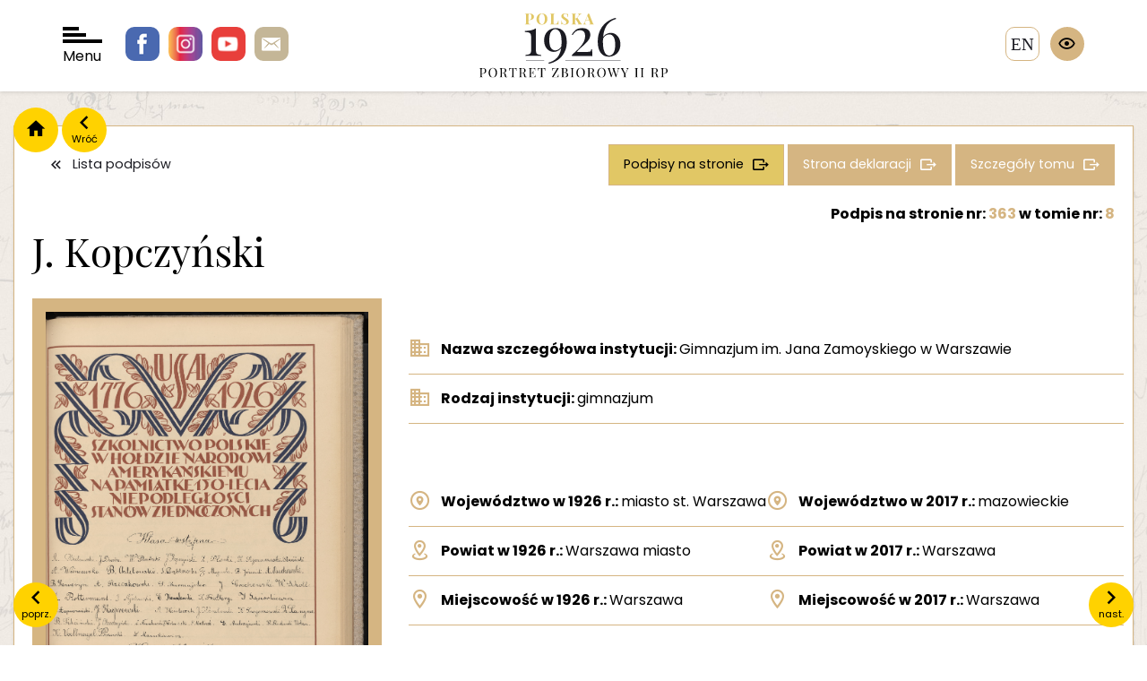

--- FILE ---
content_type: text/html; charset=UTF-8
request_url: https://polska1926.pl/podpisy/75201
body_size: 4311
content:
<!DOCTYPE html>
<html lang="">
    <head>
        <meta charset="utf-8">
        <meta http-equiv="X-UA-Compatible" content="IE=edge">

        <meta name="keywords" content="">
        <meta name="description" content="">
        <meta name="robots" content="index, follow">
        <meta name="language" content="pl">
        <meta name="author" content="">
        <meta name="viewport" content="width=device-width,initial-scale=1.0" />
        <meta name="csrf-token" content="NA1d7WoukLni9kvhUHPd7V92LfJJnv5R1pMACcjm">
        <title>polska1926</title>

        <link rel="preconnect" href="https://fonts.googleapis.com">
        <link rel="preconnect" href="https://fonts.gstatic.com" crossorigin>
        <link href="https://fonts.googleapis.com/css2?family=Playfair+Display:wght@400;700&family=Poppins:wght@100;300;400;700&display=swap" rel="stylesheet">
        <script src="https://polska1926.pl/assets/js/jquery-3.7.1.min.js"></script>
        <script>
            var APP_URL = "https:\/\/polska1926.pl"
        </script>

                <!-- Global site tag (gtag.js) - Google Analytics -->
        <script async src="https://www.googletagmanager.com/gtag/js?id=UA-6463969-46"></script>
        <script>
            window.dataLayer = window.dataLayer || [];
            function gtag(){dataLayer.push(arguments);}
            gtag('js', new Date());

            gtag('config', 'UA-6463969-46');
        </script>

        <link href="/cache/bootstrap.css" rel="stylesheet" />
        <link href="https://polska1926.pl/assets/libs/owl.carousel-2.3.4/css/owl.carousel.min.css" rel="stylesheet" />
        <link href="https://polska1926.pl/assets/libs/bootstrap-select/css/bootstrap-select.css" rel="stylesheet" />
        <link href="https://polska1926.pl/assets/libs/swipebox/css/swipebox.css" rel="stylesheet" />
        <link href="/cache/fonts.css" rel="stylesheet" />
        <link href="/cache/style.css" rel="stylesheet" />
        <link href="/cache/form.css" rel="stylesheet" />
        <link href="/cache/blog.css" rel="stylesheet" />
        <link href="/cache/search.css" rel="stylesheet" />
        <link href="/cache/map.css" rel="stylesheet" />
        <link href="/cache/wcag.css" rel="stylesheet" />
        
    </head>

    <body>
        <span class="hidden" data-expand-filters-content="




rozwiń filtry

" data-collapse-filters-content="




zwiń filtry

"></span>

        <div id="wrapper">

            <header class="">

                <div class="socials">
                    <a href="https://pl-pl.facebook.com/OsrodekKARTA" class="facebook"></a>
                    <a href="https://www.instagram.com/osrodekKARTA " class="instagram"></a>
                    <a href="https://www.youtube.com/c/HistoriazKARTY" class="youtube"></a>
                    <a href="/cdn-cgi/l/email-protection#deaeb1b2adb5bfefe7ece89eb5bfacaabff0b1acb9f0aeb2" class="email"></a>
                </div>

                <div id="nav-toggler">
                    <div class="bar"></div>
                    <div class="bar"></div>
                    <div class="bar"></div>
                    Menu
                </div>

                <div class="logo">
                    <a href="/">
                        <img src="https://polska1926.pl/assets/images/logo.svg" alt=""/>
                    </a>
                </div>

                                    <a href="https://polska1926.pl/zmiana_jezyka/en" class="language">en</a>
                
                <div class="wcag">
                    <div class="trigger"></div>
                    <div class="options">
                        <div data-wcag="contrast" class="option i-contrast" data-toggle="tooltip" data-container="body" data-placement="left" title="




Kontrast

"></div>
                        <div data-wcag="darken" class="option i-darken" data-toggle="tooltip" data-container="body" data-placement="left" title="




Tryb ciemny

"></div>
                        <div data-wcag="fontUp" class="option i-font-up" data-toggle="tooltip" data-container="body" data-placement="left" title="




Powiększ czcionkę

"></div>
                        <div data-wcag="fontDown" class="option i-font-down" data-toggle="tooltip" data-container="body" data-placement="left" title="




Pomniejsz czcionkę

"></div>
                        <div data-wcag="reset" class="option i-reset" data-toggle="tooltip" data-container="body" data-placement="left" title="




Ustawienia domyślne

"></div>
                    </div>
                </div>

            </header>

            <div class="header-spacer"></div>

            <div id="nav">

    <div class="close"></div>

    <div class="sidebar">
        <div>
            <div class="logo">
                <a href="/">
                    <img src="https://polska1926.pl/assets/images/logo-menu.svg" alt="" />
                </a>
            </div>

            <ul>
                <li><a class="important" href="https://polska1926.pl/blog/category/11" data-page="">




O portalu

</a></li>
                <li><a href="https://polska1926.pl/blog/17" data-page="">




Zesp&oacute;ł

</a></li>
                <li><a href="https://polska1926.pl/blog/13" data-page="">




Partnerzy

</a></li>
                <li><a href="https://polska1926.pl/blog/12" data-page="">Kontakt</a></li>
                <li><a href="https://polska1926.pl/blog/category/10" data-page="">




Aktualności

</a></li>

                <li><a href="https://polska1926.pl/blog/category/8" data-page="">




Konkursy

</a></li>

                <li><a href="https://polska1926.pl/blog/category/19" data-page="">




Projekty

</a></li>
                <li><a href="https://polska1926.pl/blog/category/15" data-page="">




Materiały do pobrania

</a></li>



                <li><a href="https://polska1926.pl/blog/category/9" data-page="">




Kontekst historyczny

</a></li>

            </ul>
        </div>
    </div>

    <div class="grid">

        <a href="https://polska1926.pl/mapa" data-index="1" class="item item-mapa">
            <span>




Mapa II RP z 1926 roku <br /> obrazująca rozkład podpis&oacute;w

</span>
        </a>

        <a href="https://polska1926.pl/miejscowosci" data-index="2" class="item item-miejscowosci">
            <span>




Lista <br />miejscowości

</span>
        </a>

        <a href="https://polska1926.pl/podpisy" data-index="3" class="item item-podpisy">
            <span>




Lista <br />podpis&oacute;w

</span>
        </a>

        <a href="https://polska1926.pl/tomy" data-index="4" class="item item-tomy">
            <span>




Lista <br />tom&oacute;w

</span>
        </a>

        <a href="https://polska1926.pl/karty" data-index="5" class="item item-lista-stron">
            <span>




Lista <br />stron

</span>
        </a>

        <a href="https://polska1926.pl/osoby" data-index="6" class="item item-osoby">
            <span>




Osoby

</span>
        </a>

        <a href="https://polska1926.pl/galeria" data-index="7" class="item item-galeria">
            <span>




Galeria <br />zdjęć

</span>
        </a>

    </div>
</div>

            <div class="container">

                                <div class="nav">
                    <a href="/" class="home"></a>
                    <a onclick="window.history.back();" class="back" data-content="Wr&oacute;ć"></a>
                </div>
                
                

<div class="content-block">

    <div class="item-single">

                <a class="prev" href="https://polska1926.pl/podpisy/75200" data-content="




poprz.

"></a>
        
                <a class="next" href="https://polska1926.pl/podpisy/75202" data-content="




nast.

"></a>
        
        <div class="buttons">
            <a class="button is-white icon-back" href="https://polska1926.pl/podpisy">




Lista podpis&oacute;w

</a>
            <a class="button icon-more button-gold-2" href="https://polska1926.pl/podpisy?volumes[]=8&amp;signatures_number_page=363">
                




Podpisy na stronie


            </a>
            <a class="button icon-more" href="https://polska1926.pl/karty/1673">




Strona deklaracji

</a>
            <a class="button icon-more" href="https://polska1926.pl/tomy/8">




Szczeg&oacute;ły tomu

</a>
        </div>

        <div class="title-heading">

            <span class="signature-page-nr">
                




Podpis

                 




na stronie nr:

 <a href="https://polska1926.pl/karty/1673"><span class="gold">363</span></a>
                




w tomie nr:

 <a href="https://polska1926.pl/tomy/8"><span class="gold">8</span></a>
            </span>

            <h1>
                J. Kopczyński
            </h1>

            <div class="line-description">
                <div>
                    
                                    </div>
                <div>
                    
                                    </div>
            </div>

        </div>





        <div class="long-description">

            <div class="images">
                
                
                                <div class="image">
                   <img class="image-zoom" src="https://polska1926.pl/uploads/volumes/008/0363.jpg" alt="Podpis J. Kopczyński na stronie nr 363 w tomie nr 8" />
                </div>
                
                <div class="actions">
                    <a class="button is-action icon-zoom swipebox" href="https://polska1926.pl/uploads/volumes/008/0363.jpg" >




Powiększ zdjęcie

</a>
                    <a class="button is-action icon-download" download="https://polska1926.pl/uploads/volumes/008/0363.jpg" href="https://polska1926.pl/uploads/volumes/008/0363.jpg" >




Pobierz zdjęcie

</a>
                </div>

                            </div>

            <div class="description">

                <div class="data has-border">

                    
                    
                    
                    
                    
                    <div class="data-spacer"></div>

                                        <div class="data-row icon-institution">
                        <div class="data-label">
                            




Nazwa szczeg&oacute;łowa instytucji:


                        </div>
                        <div class="data-value">
                            Gimnazjum im. Jana Zamoyskiego w Warszawie
                        </div>
                    </div>
                    
                                        <div class="data-row icon-institution">
                        <div class="data-label">
                            




Rodzaj instytucji:


                        </div>
                        <div class="data-value">
                            gimnazjum
                        </div>
                    </div>
                    
                    
                    <div class="data-spacer"></div>

                    
                    
                    
                    
                    <div class="data-spacer"></div>

                    
                    
                                        <div class="data-row icon-voivodeship w-12">
                        <div class="data-label">
                            




Wojew&oacute;dztwo w 1926 r.:


                        </div>
                        <div class="data-value">
                            miasto st. Warszawa
                        </div>
                    </div>
                    
                                        <div class="data-row icon-voivodeship w-12">
                        <div class="data-label">
                            




Wojew&oacute;dztwo w 2017 r.:


                        </div>
                        <div class="data-value">
                            mazowieckie
                        </div>
                    </div>
                    
                                        <div class="data-row icon-districts w-12">
                        <div class="data-label">
                            




Powiat w 1926 r.:


                        </div>
                        <div class="data-value">
                            Warszawa miasto
                        </div>
                    </div>
                    
                                        <div class="data-row icon-districts w-12">
                        <div class="data-label">
                            




Powiat w 2017 r.:


                        </div>
                        <div class="data-value">
                            Warszawa
                        </div>
                    </div>
                    
                                        <div class="data-row icon-city w-12">
                        <div class="data-label">
                            




Miejscowość w 1926 r.:


                        </div>
                        <div class="data-value">
                            Warszawa
                        </div>
                    </div>
                    
                                        <div class="data-row icon-city w-12">
                        <div class="data-label">
                            




Miejscowość w 2017 r.:


                        </div>
                        <div class="data-value">
                            Warszawa
                        </div>
                    </div>
                    
                    <div class="data-spacer"></div>

                    
                    
                    <div class="data-spacer"></div>

                                        <div class="data-row">
                        <div class="data-label">
                            




Podpisy na stronie:


                        </div>
                        <div class="data-value">
                                                            <span class="value"><a href="https://polska1926.pl/podpisy/75198">A. Bielawski</a></span>
                                                            <span class="value"><a href="https://polska1926.pl/podpisy/75199">J. Durko</a></span>
                                                            <span class="value"><a href="https://polska1926.pl/podpisy/75200">W. Stadecki</a></span>
                                                            <span class="value"><a href="https://polska1926.pl/podpisy/75202">Z. Płoski</a></span>
                                                            <span class="value"><a href="https://polska1926.pl/podpisy/75203">Z. Rymaszewski</a></span>
                                                            <span class="value"><a href="https://polska1926.pl/podpisy/75204"> Ruciński</a></span>
                                                            <span class="value"><a href="https://polska1926.pl/podpisy/75205">A. Wiśniewski</a></span>
                                                            <span class="value"><a href="https://polska1926.pl/podpisy/75206">B. Chlebowski</a></span>
                                                            <span class="value"><a href="https://polska1926.pl/podpisy/75207">Dąbrowski. Dąbkowski</a></span>
                                                            <span class="value"><a href="https://polska1926.pl/podpisy/75208">J. Majewski</a></span>
                                                            <span class="value"><a href="https://polska1926.pl/podpisy/75209">B. Jóźwicki</a></span>
                                                            <span class="value"><a href="https://polska1926.pl/podpisy/75210">A. Osuchowski</a></span>
                                                            <span class="value"><a href="https://polska1926.pl/podpisy/75211">B. Seweryn</a></span>
                                                            <span class="value"><a href="https://polska1926.pl/podpisy/75212">A. Rzeczkowski</a></span>
                                                            <span class="value"><a href="https://polska1926.pl/podpisy/75213">S. Burmajster</a></span>
                                                            <span class="value"><a href="https://polska1926.pl/podpisy/75214">J. Grochowski</a></span>
                                                            <span class="value"><a href="https://polska1926.pl/podpisy/75215">W. Scholl</a></span>
                                                            <span class="value"><a href="https://polska1926.pl/podpisy/75216">Z. Rottermund</a></span>
                                                            <span class="value"><a href="https://polska1926.pl/podpisy/75217">S. Nyrkowski</a></span>
                                                            <span class="value"><a href="https://polska1926.pl/podpisy/75218">E. Kowalewski</a></span>
                                                            <span class="value"><a href="https://polska1926.pl/podpisy/75219">S. Friedberg</a></span>
                                                            <span class="value"><a href="https://polska1926.pl/podpisy/75220">I. Gąsiorkiewicz</a></span>
                                                            <span class="value"><a href="https://polska1926.pl/podpisy/75221">A. Łopuszański</a></span>
                                                            <span class="value"><a href="https://polska1926.pl/podpisy/75222">J. Kacprowski</a></span>
                                                            <span class="value"><a href="https://polska1926.pl/podpisy/75223">A. Wasilewski</a></span>
                                                            <span class="value"><a href="https://polska1926.pl/podpisy/75224">J. Olbratowski</a></span>
                                                            <span class="value"><a href="https://polska1926.pl/podpisy/75225">K. Smogorzewski</a></span>
                                                            <span class="value"><a href="https://polska1926.pl/podpisy/75226">Z. Langner</a></span>
                                                            <span class="value"><a href="https://polska1926.pl/podpisy/75227">R. Fidziński</a></span>
                                                            <span class="value"><a href="https://polska1926.pl/podpisy/75228">J. Chudzyński</a></span>
                                                            <span class="value"><a href="https://polska1926.pl/podpisy/75229">Z. Nowakowski</a></span>
                                                            <span class="value"><a href="https://polska1926.pl/podpisy/75230">J. Wolański</a></span>
                                                            <span class="value"><a href="https://polska1926.pl/podpisy/75231">S. Mentrak</a></span>
                                                            <span class="value"><a href="https://polska1926.pl/podpisy/75232">E. Andrzejewski</a></span>
                                                            <span class="value"><a href="https://polska1926.pl/podpisy/75233">B. Borkowski</a></span>
                                                            <span class="value"><a href="https://polska1926.pl/podpisy/75234"> Urban</a></span>
                                                            <span class="value"><a href="https://polska1926.pl/podpisy/75235">K. Voellnagel</a></span>
                                                            <span class="value"><a href="https://polska1926.pl/podpisy/75236">S. Pozowski</a></span>
                                                            <span class="value"><a href="https://polska1926.pl/podpisy/75237">Z. Mazurkiewicz</a></span>
                                                            <span class="value"><a href="https://polska1926.pl/podpisy/75238">Jerzy Andrzejewski</a></span>
                                                            <span class="value"><a href="https://polska1926.pl/podpisy/75239">S. Bańkowski</a></span>
                                                            <span class="value"><a href="https://polska1926.pl/podpisy/75240">Z. Biegniewicz</a></span>
                                                            <span class="value"><a href="https://polska1926.pl/podpisy/75241">Z. Burmajster</a></span>
                                                            <span class="value"><a href="https://polska1926.pl/podpisy/75242">K. Cetnarowicz</a></span>
                                                            <span class="value"><a href="https://polska1926.pl/podpisy/75243">M. Chałubiński</a></span>
                                                            <span class="value"><a href="https://polska1926.pl/podpisy/75244">J. Czaban</a></span>
                                                            <span class="value"><a href="https://polska1926.pl/podpisy/75245">J. Czerepowicki</a></span>
                                                            <span class="value"><a href="https://polska1926.pl/podpisy/75246">H. Dudeło</a></span>
                                                            <span class="value"><a href="https://polska1926.pl/podpisy/75247">J. Frelsz</a></span>
                                                            <span class="value"><a href="https://polska1926.pl/podpisy/75248">W. Jabłonowski</a></span>
                                                            <span class="value"><a href="https://polska1926.pl/podpisy/75249">Jerzy Jesman</a></span>
                                                            <span class="value"><a href="https://polska1926.pl/podpisy/75250">J. Kurtzmann</a></span>
                                                            <span class="value"><a href="https://polska1926.pl/podpisy/75251">T. Kwiek</a></span>
                                                            <span class="value"><a href="https://polska1926.pl/podpisy/75252">T. Kozłowski</a></span>
                                                            <span class="value"><a href="https://polska1926.pl/podpisy/75253">M. Lubert</a></span>
                                                            <span class="value"><a href="https://polska1926.pl/podpisy/75254">W. Makowski</a></span>
                                                            <span class="value"><a href="https://polska1926.pl/podpisy/75255">W. Marszewski</a></span>
                                                            <span class="value"><a href="https://polska1926.pl/podpisy/75256">J. Męczarski</a></span>
                                                            <span class="value"><a href="https://polska1926.pl/podpisy/75257">R. Morawski</a></span>
                                                            <span class="value"><a href="https://polska1926.pl/podpisy/75258">M. Multan</a></span>
                                                            <span class="value"><a href="https://polska1926.pl/podpisy/75259">J. Nowosielski</a></span>
                                                            <span class="value"><a href="https://polska1926.pl/podpisy/75260">A. Ostrowski</a></span>
                                                            <span class="value"><a href="https://polska1926.pl/podpisy/75261">K. Ostrowski</a></span>
                                                            <span class="value"><a href="https://polska1926.pl/podpisy/75262">J. Perl</a></span>
                                                            <span class="value"><a href="https://polska1926.pl/podpisy/75263">S. Piotrowski</a></span>
                                                            <span class="value"><a href="https://polska1926.pl/podpisy/75264">W. Piotrowski</a></span>
                                                            <span class="value"><a href="https://polska1926.pl/podpisy/75265">R. Rumiński</a></span>
                                                            <span class="value"><a href="https://polska1926.pl/podpisy/75266">W. Sancewicz</a></span>
                                                            <span class="value"><a href="https://polska1926.pl/podpisy/75267">J. Siegenfeld</a></span>
                                                            <span class="value"><a href="https://polska1926.pl/podpisy/75268">J. Stanisławczyk</a></span>
                                                            <span class="value"><a href="https://polska1926.pl/podpisy/75269">Z. Stradecki</a></span>
                                                            <span class="value"><a href="https://polska1926.pl/podpisy/75270">M. Tchorzewski</a></span>
                                                            <span class="value"><a href="https://polska1926.pl/podpisy/75271">Z. Tołłoczko</a></span>
                                                            <span class="value"><a href="https://polska1926.pl/podpisy/75272">J. Wakulczyński</a></span>
                                                            <span class="value"><a href="https://polska1926.pl/podpisy/75273">T. Wąsowicz</a></span>
                                                            <span class="value"><a href="https://polska1926.pl/podpisy/75274">Z. Widawski</a></span>
                                                            <span class="value"><a href="https://polska1926.pl/podpisy/75275">A. Wiśniewski</a></span>
                                                            <span class="value"><a href="https://polska1926.pl/podpisy/75276">J. Zwoliński</a></span>
                                                            <span class="value"><a href="https://polska1926.pl/podpisy/75277">W. Sokołowski</a></span>
                                                            <span class="value"><a href="https://polska1926.pl/podpisy/75278">A. Jarzębski</a></span>
                                                            <span class="value"><a href="https://polska1926.pl/podpisy/75279">Z. Brzozowski</a></span>
                                                            <span class="value"><a href="https://polska1926.pl/podpisy/75280">Z. Tutakowski</a></span>
                                                            <span class="value"><a href="https://polska1926.pl/podpisy/75281">T. Windyga</a></span>
                                                            <span class="value"><a href="https://polska1926.pl/podpisy/75282">W. Mioduszewski</a></span>
                                                            <span class="value"><a href="https://polska1926.pl/podpisy/75283">Z. Gelchtner</a></span>
                                                            <span class="value"><a href="https://polska1926.pl/podpisy/75284">W. Krantz</a></span>
                                                            <span class="value"><a href="https://polska1926.pl/podpisy/75285">Z. Kosarski</a></span>
                                                            <span class="value"><a href="https://polska1926.pl/podpisy/75286">T. Grabowski</a></span>
                                                            <span class="value"><a href="https://polska1926.pl/podpisy/75287">S. Żebrowski</a></span>
                                                            <span class="value"><a href="https://polska1926.pl/podpisy/75288">J. Kępiński</a></span>
                                                            <span class="value"><a href="https://polska1926.pl/podpisy/75289">A. Szcześniak</a></span>
                                                            <span class="value"><a href="https://polska1926.pl/podpisy/75290">W. Gajewski</a></span>
                                                            <span class="value"><a href="https://polska1926.pl/podpisy/75291">J. Stasiński</a></span>
                                                            <span class="value"><a href="https://polska1926.pl/podpisy/75292">F. Tomana</a></span>
                                                            <span class="value"><a href="https://polska1926.pl/podpisy/75293">Z. Martini</a></span>
                                                            <span class="value"><a href="https://polska1926.pl/podpisy/75294">J. Tarczyński</a></span>
                                                            <span class="value"><a href="https://polska1926.pl/podpisy/75295">W. Janowski</a></span>
                                                    </div>
                    </div>
                    
                                        <div class="data-row">
                        <div class="data-label">
                            




Słowa kluczowe tomu:


                        </div>
                        <div class="data-value">
                                                                                                szkoły średnie;
                                                                                    </div>
                    </div>
                    
                                        <div class="data-row">
                        <div class="data-label">
                            




Etykieta tomu:


                        </div>
                        <div class="data-value">
                            Szkoły średnie; tom 8
                        </div>
                    </div>
                    
                </div>

            </div>

        </div>

    </div>
</div>
            </div>

            <footer>
                <div class="container">
                    <div class="footer">
                        <div class="contacts">
                            <div class="logo">
                                <img src="/assets/images/logo-karta.png" alt="Karta" />
                            </div>
                            <div class="contact">
                                <!DOCTYPE html>
<html>
<head>
</head>
<body>
<p>Fundacja Ośrodka KARTA <br />ul. Narbutta 29<br />02-536 Warszawa <br />tel.: (+48 22) 848-07-12<br /><a href="https://www.karta.org.pl" target="_blank" rel="noopener">www.karta.org.pl</a></p>
<p><a href="../../../blog/81">Polityka prywatności</a></p>
<script data-cfasync="false" src="/cdn-cgi/scripts/5c5dd728/cloudflare-static/email-decode.min.js"></script><script defer src="https://static.cloudflareinsights.com/beacon.min.js/vcd15cbe7772f49c399c6a5babf22c1241717689176015" integrity="sha512-ZpsOmlRQV6y907TI0dKBHq9Md29nnaEIPlkf84rnaERnq6zvWvPUqr2ft8M1aS28oN72PdrCzSjY4U6VaAw1EQ==" data-cf-beacon='{"version":"2024.11.0","token":"cbd638a2453244b980c8284db37a0ad4","r":1,"server_timing":{"name":{"cfCacheStatus":true,"cfEdge":true,"cfExtPri":true,"cfL4":true,"cfOrigin":true,"cfSpeedBrain":true},"location_startswith":null}}' crossorigin="anonymous"></script>
</body>
</html>
                            </div>
                        </div>

                        <div class="socials">
                            <a href="#" class="facebook"></a>
                            <a href="#" class="instagram"></a>
                            <a href="#" class="youtube"></a>
                            <a href="#" class="email"></a>
                        </div>

                        <div class="copyright">
                            <!DOCTYPE html>
<html>
<head>
</head>
<body>
<p>Fundacja Ośrodka KARTA - all rights reserved &copy;<br />Projekt i wykonanie &ndash; Art Ekipa</p>
</body>
</html>
                        </div>
                    </div>
                </div>
            </footer>

        </div>

        <script src="https://polska1926.pl/assets/libs/jquery.smoothZoom.js"></script>
        <script src="https://polska1926.pl/assets/libs/bootstrap/js/bootstrap.min.js"></script>
        <script src="https://polska1926.pl/assets/libs/owl.carousel-2.3.4/owl.carousel.min.js"></script>
        <script src="https://polska1926.pl/assets/libs/bootstrap-select/js/bootstrap-select.min.js"></script>
        <script src="https://polska1926.pl/assets/libs/jquery.easy-autocomplete.min.js"></script>
        <script src="https://polska1926.pl/assets/libs/swipebox/js/jquery.swipebox.js"></script>
        <script src="https://polska1926.pl/assets/js/commons.js"></script>
        <script src="https://polska1926.pl/assets/js/scripts.js"></script>
        <script src="https://polska1926.pl/assets/js/map.js"></script>
        <script src="https://polska1926.pl/assets/js/wcag.js"></script>
        
    </body>
</html>


--- FILE ---
content_type: application/javascript
request_url: https://polska1926.pl/assets/js/commons.js
body_size: 87
content:
var cookie = {

	init: function()
	{

	},

	set: function(key, value)
	{
		var date = new Date();
		date.setTime(date.getTime() + (365 * 86400000));
		document.cookie = key + "=" + value + "; expires=" + date.toGMTString() + "; path=/";
	},

	get: function(key)
	{
		var cookieName = key + "=";
		var ca = document.cookie.split(';');
		for(var i=0; i < ca.length; i++)
		{
			var c = ca[i];
			while (c.charAt(0) == ' ') c = c.substring(1, c.length);
			if (c.indexOf(cookieName) == 0) return c.substring(cookieName.length, c.length);
		}

		return null;
	}
}

function popitup(url) {
    newwindow=window.open(url,'name','scrollbars=1, toolbar=no, menubar=no, status=no, height=600, width=800, screenX=200, screenY=200');
    if (window.focus) {
        newwindow.focus();
    }
    return false;
}


--- FILE ---
content_type: application/javascript
request_url: https://polska1926.pl/assets/js/scripts.js
body_size: 1069
content:
jQuery(document).ready(function($){

    $('#nav-toggler').on('click', function() {

        $('#nav').addClass('in');
        $('body').addClass('in');

        if ($(window).width() > 767)
        {
            setTimeout(function() {
                var items = $('#nav .item').length;

                $('#nav .sidebar').animate({'left': '0px'}, 500, function() {
                    for (var i = 1; i <= items; i++)
                    {
                        $('#nav .item[data-index="'+i+'"]').delay(i * 100).animate({'opacity': '100%'}, {duration: 200});
                    }
                });
            }, 150);
        }
    });

    $('#nav .close').on('click', function() {

        if ($(window).width() > 767)
        {
            var items = $('#nav .item').length;

            var counter = 1;
            for (var i = items; i > 0; i--)
            {
                counter++;
                $('#nav .item[data-index="'+i+'"]').delay(counter * 100).animate({'opacity': '0%'}, {duration: 200});
            }

            $('#nav .sidebar').delay(counter * 100).animate({'left': '-290px'}, 500, function() {
                $('#nav').removeClass('in');
                $('body').removeClass('in');
            });
        }
        else
        {
            $('#nav').removeClass('in');
            $('body').removeClass('in');
        }

    });



    $('.data-value').each(function() {

        var height = $(this).height();

        if (height > 100)
        {
            var html = '<div class="cut-text" style="--height: '+height+'px;">' + $(this).html() + '</div><div class="expander"></div>';
            $(this).html(html);
        }
    });

    $(document).on('click', '.expander', function() {
        $(this).parent().find('.cut-text').toggleClass('in');
    });

    $('*[data-title]').tooltip({'container':'.map-wrapper'});

    function onScroll()
    {
        var top = $(window).scrollTop();

        if (top > 0)
        {
            if (!$('header').hasClass('scroll'))
            {
                $('header').addClass('scroll');
            }

            if (!$('header').hasClass('in'))
            {
                $('header').addClass('in');
            }
        }
        else
        {
            if (!$('header').hasClass('header'))
            {
                if ($('header').hasClass('in'))
                {
                    $('header').removeClass('in');
                    $('header').removeClass('scroll');
                }
            }

            if ($('header').hasClass('scroll'))
            {
                $('header').removeClass('scroll');
            }
        }
    }

    $(window).on('scroll', onScroll);

    $( window ).on('load', function() {
        $('.image-zoom').smoothZoom({
            responsive: false,
            responsive_maintain_ratio: true,
            max_WIDTH: '',
            max_HEIGHT: ''
        });
    });



    $('[data-toggle="tooltip"]').tooltip();

    $('.wcag > .trigger').click(function() {
        $(this).toggleClass('in');
    });

    $('.swipebox').swipebox();

    var slider = $('#slider');
    slider.owlCarousel(
        {
            loop: true,
            margin: 0,
            items: 1,
            nav: true,
            dots: true,
            dotsContainer: '.slider-controls .dots',
            navText: ['', ''],
            autoplayTimeout: 8000,
            autoplay: true,
            autoHeight: true
        }
    );

    $('*[data-slider-control]').on('click', function (ev) {

        var mode = $(this).data('slider-control');

        if (mode == 'pause')
        {
            slider.data('owl.carousel').options.autoplay = false;
            slider.trigger('refresh.owl.carousel');

            $(this).removeClass('pause');
            $(this).addClass('play');
            $(this).data('slider-control', 'play');
            $(this).attr('data-slider-control', 'play');
        }
        else
        {
            slider.data('owl.carousel').options.autoplay = true;
            slider.trigger('refresh.owl.carousel');

            $(this).removeClass('play');
            $(this).addClass('pause');
            $(this).data('slider-control', 'pause');
            $(this).attr('data-slider-control', 'pause');
        }
    });

    // Formularze
    $('.form-group select').selectpicker({
        'styleBase': 'form-select'
    });

    var lang = $('html').attr('lang');
    var expand_phrase = $('*[data-expand-filters-content]').data('expand-filters-content');
    var collapse_phrase = $('*[data-collapse-filters-content]').data('collapse-filters-content');


    if ($('.form-search .form-hidden').length)
    {
        $('.form-search').after('<div class="form-expand" data-expand-content="'+expand_phrase+'" data-collapse-content="'+collapse_phrase+'"></div>');
    }

    $(document).on('click', '.form-expand', function() {
        $(this).parents().find('.form-search .form-hidden').toggleClass('in');
        $(this).toggleClass('in');
    });

    if ($(window).width() < 768)
    {
        if ($('.menu-tabs').length)
        {
            var index = $('.menu-tabs li.active').index();

            if (index !== false)
            {
                $('.menu-tabs').animate({scrollLeft: $('.menu-tabs li.active').offset().left}, 0);
            }
        }
    }

});
